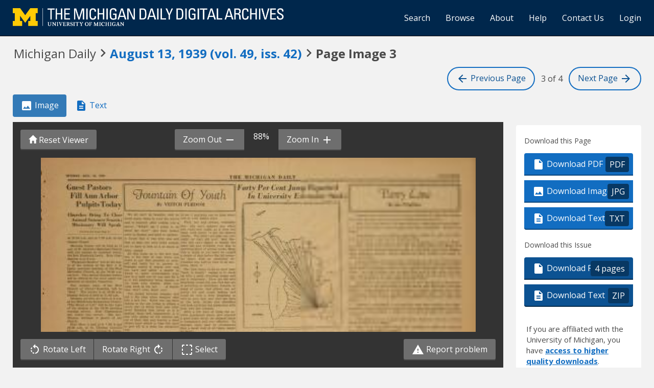

--- FILE ---
content_type: text/html; charset=utf-8
request_url: https://digital.bentley.umich.edu/midaily/mdp.39015071756600/203
body_size: 8294
content:
<!DOCTYPE html>
<html lang="en" class="no-js">
  <head>
    <meta charset="utf-8">
    <meta http-equiv="Content-Type" content="text/html; charset=utf-8">

    <!-- Mobile viewport optimization h5bp.com/ad -->
    <meta name="HandheldFriendly" content="True">
    <meta name="viewport" content="width=device-width,initial-scale=1.0">
    
    <!-- Internet Explorer use the highest version available -->
    <meta http-equiv="X-UA-Compatible" content="IE=edge">

    <!-- Mobile IE allows us to activate ClearType technology for smoothing fonts for easy reading -->
    <!--[if IEMobile]>
      <meta http-equiv="cleartype" content="on">
    <![endif]-->

    <title>Michigan Daily Digital Archives - August 13, 1939 (vol. 49, iss. 42) - Image 3</title>
    <link rel="shortcut icon" type="image/x-icon" href="/assets/favicon-9fac9103b4f16eaefc95669ef58f8a41c38000e52a27bf0ecf88143ff1521120.ico" />
    <link rel="stylesheet" media="all" href="/assets/application-5b33f134d92fd74010247d670f08f969c8f188ce55f3536601e6ef2368e876f4.css" />
    <script src="/assets/application-9e383269552f74c64f78d8cc17cf8dd500415c243348ad2e673a9a5079888d06.js"></script>

    <meta name="csrf-param" content="authenticity_token" />
<meta name="csrf-token" content="v3u9EMVSUFN+19uVi6GIsWanAfGb31q2CLki8yDPVNkf7AbrOIC0IDKwn2MirVzfLX5UhrHHmeWpVHaoIOf4Nw==" />
    
    
  <link rel="repository" href="https://quod.lib.umich.edu/cgi/i/image/api/" />
  <link rel="manifest" href="https://quod.lib.umich.edu/cgi/i/image/api/manifest/bhl_midaily:mdp.39015071756600-00000203:IMG00000203" />
  <meta property="og:site_name" content="Michigan Daily Digital Archives" />
<meta property="og:title" content="August 13, 1939 (vol. 49, iss. 42) - Image 3" />
<meta property="og:description" content="Image 3 of 4 from the August 13, 1939 (vol. 49, iss. 42) publication of Michigan Daily." />
<meta property="og:image" content="https://quod.lib.umich.edu/cgi/i/image/api/image/bhl_midaily:mdp.39015071756600-00000203:IMG00000203/full/400,/0/default.jpg" />
<meta property="og:url" content="https://digital.bentley.umich.edu/midaily/mdp.39015071756600/203" />
<meta name="twitter:card" content="summary_large_image" />
<meta name="twitter:url" content="https://digital.bentley.umich.edu/midaily/mdp.39015071756600/203" />
<meta name="twitter:site" content="@umichBentley" />



    <!-- Le HTML5 shim, for IE6-8 support of HTML5 elements -->
    <!--[if lt IE 9]>
      <script src="//html5shim.googlecode.com/svn/trunk/html5.js"></script>
    <![endif]-->

    <link href="https://fonts.googleapis.com/css?family=Open+Sans:400,700" rel="stylesheet">

    <script>(function(w,d,s,l,i){w[l]=w[l]||[];w[l].push({'gtm.start':
    new Date().getTime(),event:'gtm.js'});var f=d.getElementsByTagName(s)[0],
    j=d.createElement(s),dl=l!='dataLayer'?'&l='+l:'';j.async=true;j.src=
    'https://www.googletagmanager.com/gtm.js?id='+i+dl;f.parentNode.insertBefore(j,f);
    })(window,document,'script','dataLayer','GTM-WBJ7G26');</script>

  </head>
  <body class="blacklight-catalog blacklight-catalog-show" data-option="">

    
        <div id="header-navbar" class="navbar navbar-inverse navbar-static-top" role="navigation">
  <div class="container-fluid">
    <div class="navbar-header">
      <button type="button" class="navbar-toggle btn collapsed" data-toggle="collapse" data-target="#user-util-collapse">
        <span class="sr-only">Toggle navigation</span>
        <span class="icon-bar"></span>
        <span class="icon-bar"></span>
        <span class="icon-bar"></span>
      </button>
      <a class="navbar-brand" href="https://digital.bentley.umich.edu/midaily"><img alt="The Michigan Daily Digital Archives" height="35" style="margin-top: -8px" src="/assets/The-Michigan-Daily-Digital-Archive-Header-Graphic-f44a050e0c9f1665d01e509f2ae50ae8b959b4767e690b607f78a38dce8e3cc8.png" /></a>
      
  <ul id="skip">
    <li><a href="#image-viewer">Skip to image</a></li>
    <li><a href="#document">Skip to plain text</a></li>
    <li><a href="#page-options">Skip to download options</a></li>
</ul>


    </div>

    <div class="collapse navbar-collapse" id="user-util-collapse">
      <div class="navbar-right">
  <ul class="nav navbar-nav">
      <!-- <li></li> -->
    <li><a href="/midaily/search">Search</a></li>

    <li><a href="/midaily/browse">Browse</a></li>
    <li><a href="/midaily/donors">About</a></li>
    <li><a href="/midaily/how_to_search">Help</a></li>
    <li><a href="https://umich.qualtrics.com/jfe/form/SV_8qx7Ino9hw7LSQu?publication=midaily" referrerpolicy="unsafe-url">Contact Us</a></li>

        <li>
          <a href="/login_info">Login</a>
        </li>

  </ul>

<!-- Reinstated login/logout/registration links 13June2017 GML -->
<!--     -->
<!--     <ul class="nav navbar-nav">
 -->      
<!--       <li>
 -->        
<!--         <span></span>
 -->      <!-- </li> -->
      <!-- <li> -->
      <!-- </li> -->
      <!-- <li> -->
      <!-- </li> -->
      <!-- </ul> -->
  
</div>

    </div>
  </div>
</div>






  <div class="navigation-toolbar">
    <div class="container-fluid">
      <div class="row">
        <div class="col-md-12 col-sm-12 col-xs-12">
          <h1 class="page">
            <span>Michigan Daily</span>
            <span class="pre-issue-mark"><i class="icon_keyboard_arrow_right icon_16px" aria-hidden="true"></i></span>
            <a class="btn btn-link btn-issue-link" href="https://digital.bentley.umich.edu/search?f%5Bissue_identifier%5D%5B%5D=mdp.39015071756600-1939-08-13-1&amp;sort=issue_sequence+asc">
              <span>August 13, 1939<span class='hidden-xs'> (vol. 49, iss. 42)</span></span> 
            </a>
            <span class="pre-page-mark"><i class="icon_keyboard_arrow_right icon_16px" aria-hidden="true"></i></span>
            <span class="current-image-sequence">Page Image 3</span>
          </h1>          
        </div>
      </div>
      <div class="row">
        <div class="col-md-7 col-sm-7 col-xs-4 navigate-issue">
        </div>
        <div class="col-md-5 col-sm-5 col-xs-8 navigate-pages">
          <a class="btn btn-page-navigation" href="/midaily/mdp.39015071756600/202"><i class="icon_arrow_back icon_16px" aria-hidden="true"></i> <span class="hidden-xs hidden-sm"> Previous<span class="hidden-sm"> Page</span></span></a>
          <span class="current-page-number"><span class="sr-only">Image </span>3 of 4</span>
          <a class="btn btn-page-navigation" href="/midaily/mdp.39015071756600/204"><span class="hidden-xs hidden-sm">Next <span class="hidden-sm">Page </span></span> <i class="icon_arrow_forward icon_16px" aria-hidden="true"></i></a>
        </div>
      </div>
    </div>
  </div>


    <div id="ajax-modal" class="modal fade" tabindex="-1" role="dialog" aria-hidden="true">
  <div class="modal-dialog" role="document">
    <div class="modal-content">
    </div>
  </div>
</div>

          





<div class="grid-wrapper">
  <div class="grid-container">

      <div class="grid-image">

        <ul class="nav nav-pills" role="tablist" style="margin-bottom: 10px">
          <li role="presentation" class="active"><a href="#page-image" aria-controls="page-image" role="tab"><i class="icon_image_file icon_16px" aria-hidden="true"></i> Image</a></li>
          <li role="presentation"><a href="#page-text" aria-controls="page-text" role="tab"><i class="icon_text_file icon_16px" aria-hidden="true"></i> Text</a></li>
          <li role="presentation" class="hidden-lg hidden-md hidden-sm"><a href="#page-options" aria-controls="page-options" role="tab"><i class="glyphicon glyphicon-cog"></i> Page Options</a></li>
        </ul>

        <div role="tabpanel" id="page-image">
          <div id="image-viewer-wrap">

            <div class="image-viewer-toolbar image-viewer-toolbar-top option-3">

  <div class="btn-group" role="group" style="position: absolute; left: 15px; top: 15px; z-index: 5000">
    <button class="btn btn-action action-reset-viewer"><i class="glyphicon glyphicon-home"></i><span class="hidden-xs hidden-sm"> Reset Viewer</span></button>
  </div>

  <div class="container-fluid" style="padding: 0; padding-left: 4px; padding-right: 4px">
    <div class="row default-toolbar">
      <div class="col-md-12 col-sm-12 col-xs-12" style="white-space: nowrap; text-align: center">
        <div class="btn-group" role="group" aria-label="zoom controls" style="white-space: nowrap">
          <button id="action-zoom-out" class="btn btn-action action-zoom-out"><span class="hidden-xs hidden-sm">Zoom Out </span> <i class="icon_remove icon_16px" aria-hidden="true"></i></button>
          <span class="span-zoom-status">100%</span>
          <button id="action-zoom-in" class="btn btn-action action-zoom-in"><span class="hidden-xs hidden-sm"> Zoom In </span> <i class="icon_add icon_16px" aria-hidden="true"></i></button>
        </div>
      </div>
    </div>
    <div class="row selection-toolbar hidden">
      <div class="col-md-12 col-sm-12 col-xs-12" style="white-space: nowrap; text-align: center">
        <div class="btn-group" role="group" arial-label="selection controls" style="white-space: nowrap">
          <button id="action-selection-zoom-in" class="btn btn-action action-zoom-in invisible"><span class="hidden-xs">Zoom In</span> <i class="icon_add icon_16px" aria-hidden="true"></i></button>
          <button id="action-selection-download" class="btn btn-action invisible"><i class="icon_image_file icon_16px" aria-hidden="true"></i><span class="hidden-xs"> Download</span></button>
          <button id="action-selection-cancel" class="btn btn-primary" style="margin-left: 10px">Cancel</button>
        </div>
      </div>
    </div>
  </div>
</div>

            <div id="image-viewer" data-words="[]" data-identifier="bhl_midaily:mdp.39015071756600-00000203:IMG00000203" data-height="8849" data-width="6868" data-highlighting="true">
              <img id="image-viewer-preview" style="position: absolute; display: block; margin-left: auto; margin-right: auto; height: 100%; width: 90%; left: 50%; transform: translateX(-50%)" src="https://quod.lib.umich.edu/cgi/i/image/api/tile/bhl_midaily:mdp.39015071756600-00000203:IMG00000203/full/,200/0/default.jpg" onLoad="$(this).data('ack', 'syn')" />
            </div>

            <div class="image-viewer-toolbar image-viewer-toolbar-bottom option-3">
  <div class="container-fluid">
    <div class="row default-toolbar">

      <div class="col-md-6 col-sm-6 col-xs-12" style="white-space: nowrap">

        <div class="btn-group" role="group" aria-label="image controls">
          <button class="btn btn-action action-rotate-left"><i class="icon_rotate_left icon_16px" aria-hidden="true"></i> <span class="hidden-xs hidden-sm">Rotate Left </span></button>
          <button class="btn btn-action action-rotate-right"><span class="hidden-xs hidden-sm">Rotate Right </span><i class="icon_rotate_right icon_16px" aria-hidden="true"></i></button>
          <button class="btn btn-action action-toggle-mode"><i class="icon_selection icon_16px" aria-hidden="true"></i> <span class="sr-only">Toggle </span>Select</button>
        </div>

      </div>

      <div class="col-md-6 col-sm-6 col-xs-12" style="text-align: right">
        <a href="https://umich.qualtrics.com/jfe/form/SV_8qx7Ino9hw7LSQu?publication=midaily&type=5" class="btn btn-action action-report-problem" style="color: #fff" referrerpolicy="unsafe-url"><i class="icon_warning icon_16px" aria-hidden="true"></i> Report problem</a>
      </div>

    </div>

    <div class="row selection-toolbar hidden">
      <div class="col-md-12 col-sm-12 col-xs-12" style="white-space: nowrap; text-align: center">
        <span>Click <em>there</em> to draw a selection rectangle</span>
      </div>
    </div>

  </div>
</div>

            <p class="sr-only">Scanned image of the page. Keyboard directions: use <tt>+</tt> to zoom in, <tt>-</tt> to zoom out, <em>arrow keys</em> to pan inside the viewer.</p>
          </div>
        </div>
      </div>

      <div class="grid-sidebar">
            <div class="page-options" id="page-options">
      <h2 class="sr-only">Page Options</h2>

      <ul class="nav nav-pills hidden-lg hidden-md hidden-sm" role="tablist" style="margin-bottom: 20px">
        <li role="presentation"><a href="#page-image" aria-controls="page-image" role="tab"><i class="icon_image_file icon_16px" aria-hidden="true"></i> Image</a></li>
        <li role="presentation"><a href="#page-text" aria-controls="page-text" role="tab"><i class="icon_text_file icon_16px" aria-hidden="true"></i> Text</a></li>
        <li role="presentation" class="active"><a href="#page-options" aria-controls="page-options" role="tab"><i class="glyphicon glyphicon-cog"></i> Page Options</a></li>
      </ul>

      <div class="panel panel-actions-page">
        <div class="panel-heading">
          <h3>Download this Page</h3>
        </div>
        <div class="panel-body">
          <div class="btn-group-vertical action-group" role="group">
            <a class="btn btn-default btn-action" data-track="true" href="https://quod.lib.umich.edu/cgi/i/image/pdf-idx?cc=bhl_midaily&amp;rgn1=ic_id&amp;q1=mdp.39015071756600-00000203&amp;sort=sortable_page_identifier&amp;attachment=1"><i class="icon_pdf icon_16px" aria-hidden="true"></i> Download PDF <span class="extension">PDF</span></a>
            <a class="btn btn-default btn-action" data-track="true" download="mdp.39015071756600-00000203.jpg" href="https://quod.lib.umich.edu/cgi/i/image/api/image/bhl_midaily:mdp.39015071756600-00000203:IMG00000203/full/full/0/default.jpg?attachment=1"><i class="icon_image_file icon_16px" aria-hidden="true"></i> Download Image <span class="extension">JPG</span></a></li>
            <a class="btn btn-default btn-action" data-track="true" href="/midaily/mdp.39015071756600/203/download_text"><i class="icon_text_file icon_16px" aria-hidden="true"></i> Download Text <span class="extension">TXT</span></a></li>
          </div>
        </div>
      </div>

      <div class="panel panel-actions-issue">
        <div class="panel-heading">
          <h3>Download this Issue</h3>
        </div>
        <div class="panel-body">
          <div class="btn-group-vertical action-group" role="group">
            <a class="btn btn-default btn-action action-download-pdf" data-track="true" href="https://quod.lib.umich.edu/cgi/i/image/request-pdf-idx?cc=bhl_midaily&amp;rgn1=issue_identifier&amp;q1=mdp.39015071756600-1939-08-13-1&amp;sort=sortable_page_identifier&amp;attachment=1"><i class="icon_pdf icon_16px" aria-hidden="true"></i> Download PDF <span class="extension">4 pages</span></a>
            <a class="btn btn-default btn-action" data-track="true" href="/midaily/mdp.39015071756600/203/download_issue_text"><i class="icon_text_file icon_16px" aria-hidden="true"></i> Download Text <span class="extension">ZIP</span></a>
          </div>
        </div>
                <div class="panel-login-options">
            <p>
                If you are affiliated with the University of Michigan, you have <a href="/login_info">access 
                to higher quality downloads</a>.
            </p>
        </div>

      </div>

      <div class="panel panel-actions-share">
        <div class="panel-heading sr-only">
          <h3>Share</h3>
        </div>
        <div class="panel-body">
          <form>
            <div class="form-group">
              <label for="permalink">Permalink for this page</label>
              <input type="text" class="form-control" id="permalink" value="https://digital.bentley.umich.edu/midaily/mdp.39015071756600/203" readonly="readonly" onclick="this.select()" />
            </div>
            <button class="btn btn-action action-copy-permalink">Copy Link</button>
          </form>
        </div>
      </div>

      <div class="panel panel-actions-contact">
        <div class="panel-heading sr-only">
          <h3>Something wrong?</h3>
        </div>
        <div class="panel-body">
          <p>Something wrong with this page?
            <a href="https://umich.qualtrics.com/jfe/form/SV_8qx7Ino9hw7LSQu?publication=midaily&type=3" referrerpolicy="unsafe-url">Report problem</a>.
          </p>
        </div>
      </div>

            <div class="panel panel-actions-rights">
        <div class="panel-heading">
          <h3>Rights / Permissions</h3>
        </div>
        <div class="panel-body">
          <p>This collection, digitized in collaboration with the Michigan Daily and the Board for Student Publications, contains materials that are protected by copyright law. Access to these materials is provided for non-profit educational and research purposes. If you use an item from this collection, it is your responsibility to consider the work's copyright status and obtain any required permission.
            <button class="btn btn-link btn-sm" id="action-rights-read-more">(More details...)</button>
          </p>
          <p class="see-more" role="alert">To obtain permission to use the Michigan Daily's copyrighted material, please contact <a target="_blank" href="https://www.michigandaily.com/about">the Michigan Daily (https://www.michigandaily.com/about)</a>.
          </p>
          <p class="see-more" role="alert">
            If you have non-permissions questions about the collection, please use the <a href="https://umich.qualtrics.com/jfe/form/SV_8qx7Ino9hw7LSQu?publication=midaily&type=3" referrerpolicy="unsafe-url">contact form</a>. If you have concerns about the inclusion of an item in this collection, please contact <a href="mailto:LibraryIT-info@umich.edu">LibraryIT-info@umich.edu</a>.
          </p>
          <p class="see-more">
            <button class="btn btn-link btn-sm" id="action-rights-read-less">(Fewer details)</button>
          </p>
        </div>
      </div>


    </div>

      </div>

      <div class="grid-plaintext">
        <div>

          <ul class="nav nav-pills" role="tablist" style="margin-bottom: 10px">
            <li role="presentation"><a href="#page-image" aria-controls="page-image" role="tab"><i class="icon_image_file icon_16px" aria-hidden="true"></i> Image</a></li>
            <li role="presentation" class="active"><a href="#page-text" aria-controls="page-text" role="tab"><i class="icon_text_file icon_16px" aria-hidden="true"></i> Text</a></li>
            <li role="presentation" class="hidden-lg hidden-md hidden-sm"><a href="#page-options" aria-controls="page-options" role="tab"><i class="glyphicon glyphicon-cog"></i> Page Options</a></li>
          </ul>

          <div role="tabpanel" id="page-text">
            <div id="document" class="document " itemscope  itemtype="http://schema.org/Thing" style="background: white; padding: 20px">
              <div id="doc_mdp-39015071756600-00000203">
                <h3>
    August 13, 1939<span class='hidden-xs'> (vol. 49, iss. 42)</span>
    - 
     Image 3
</h3>
<dl class="dl-horizontal">
    <dt>Resource type:</dt>
    <dd>Text</dd>
    <dt>Publication:</dt>
    <dd>Michigan Daily, 1939-08-13</dd>
    <!-- <dt>Division:</dt>
    <dd>Bentley Historical Library</dd> -->
</dl>
<hr />
<div class="alert-plaintext-disclaimer">
  <i class="icon_info_outline icon_16px" aria-hidden="true"></i> <strong>Disclaimer: </strong> Computer generated plain text may have errors. <a href="/midaily/using_page_viewer#ocr-and-plain-text">Read more about this.</a>
</div>
<article>
  <p><br />
0ifountainO Youth<br />
By VEITCH PURDOM<br />
We all can&#39;t be beauties, and no to see if anything can be done about<br />
doubt many times in your life you&#39;ve you in your baked state.<br />
said to yourself, after looking into a First, last and always, remember<br />
mirror, &quot;WHAT am I going to do this: you can&#39;t achieve any effect<br />
about my face?&quot; and then looked you want over night, as it were but<br />
must work slowly to get the desired<br />
away in despair and tried to careless- results. You didn&#39;t get your tan over<br />
ly forget that it was your pan and night (or day) did you? And like-<br />
that at least you were lucky enough wise you can&#39;t expect to banish the<br />
not to have to look at it as much as same tan and revitalize your skin in<br />
other people. anything short of several weeks. Keep.<br />
All this leads up to the fact that this in mind, so you won&#39;t be caught<br />
this is the time of year when you a couple of days before the fall semes-<br />
th isp thetof yeartwen your- ter starts with an absolutely de-<br />
ought to put that question to you-<br />
self and really try to answer it. vitalized skin and no time to do any-<br />
Summer school is nearly over and thing about it.<br />
you have just&#39; about a month in The first thing to do to start your<br />
which to really revolutionize your &quot;back to beauty&quot; regime is to stock<br />
face in a mild sort of way and fix it up with a good cleansing cream and<br />
so it will absolutely bring squeals of use it religiously. Then get the best!<br />
joy from your friends when you &#39;bleaching cream you can find and use<br />
come back in the fall . . . or maybe it according to directions, keeping in<br />
they won&#39;t even know you! mind of course that elbows can get<br />
The period between summer and pretty red and rough looking and<br />
fall is the time when womens&#39; skin could do with a little bleaching as<br />
falhits th ti whEeny woens&#39; skin well as your face, and that tan lines<br />
hits a new low. Every one has been at the neck, throat and shoulders<br />
baking in the sun trying to obtain a will look anything but glamorous with<br />
lovely sort of devils food cake color<br />
never thinking that lovely as it is your new fall formals.<br />
After a few days of using the ar-<br />
making them look temporarily, it is ticles mentioned above, give yourself<br />
also slyly taking all the natural oils a good home facial. An oatmeal mask<br />
out of their skin and leaving a dead is inexpensive and very effective. (In<br />
lifeless layer which in time will start exe se a y efrecomen<br />
to peel off in a none too attractive exrm ae, may we recommend<br />
toy pthat a mask used at all times, might<br />
be best!)<br />
Besides playing havoc with your Last but not least comes your<br />
skin itself, this whole idea of getting make-up. Choose a good powder base<br />
a luscious tan brings up another and be very careful that the powder<br />
problem. Tan may be just the most you use is just the shade for you.<br />
stylish thing with summer clothes Make tests if necessary, but be sure<br />
and beach and play outfits but in that you have the ideal one. Your<br />
the fall-well, in the fall it doesn&#39;t rouge, lipstick, and eye make-up<br />
look glamorous, golden brown and should all blend in well together and<br />
glowing with the fall colors and remember that the colors you used<br />
styles. It takes on, to put it mildly, this summer will NOT go with fall<br />
a dull, tattle-tale grey color, which clothes or your skin, which we are<br />
does not achieve exactly what one sure is completely revitalized by this<br />
could call an attractive effect, time.<br />
Seeing that the summer is nearly In conclusion may we add that<br />
gone and all this advice about the plenty of sleep. well balanced meals<br />
trouble a nice tan is going to cause and a little less high life will do lots<br />
you in the fall is rather useless since for your skin. Also, don&#39;t forget that.<br />
you&#39;ve no doubt completely baked good old fashioned soap and water<br />
yourself already . .. we must set out can do you worlds of good.<br />
<br />
Danzig Nazi Blasts Poland<br />
<br />
r<br />
we<br />
Su<br />
co<br />
te<br />
th<br />
ne<br />
m<br />
co.<br />
ro<br />
col<br />
Mi<br />
se<br />
Si<br />
go<br />
an<br />
gr<br />
gi<br />
wi<br />
in<br />
to:<br />
tic<br />
ke<br />
m<br />
ar<br />
39<br />
A<br />
wi<br />
w<br />
fo:<br />
th<br />
of<br />
fo:<br />
te<br />
de<br />
th<br />
er<br />
in<br />
th<br />
ac<br />
di<br />
an<br />
toi<br />
le<br />
su<br />
c<br />
m<br />
m<br />
cli<br />
so:<br />
n<br />
la<br />
<br />
Se<br />
ce:<br />
ye<br />
alt<br />
mE<br />
<br />
orty Per Cent Jump Reported<br />
In University Extension Study<br />
<br />
la<br />
So<br />
sti<br />
d<br />
he<br />
B<br />
M<br />
Sl<br />
in<br />
h<br />
c<br />
Al<br />
C<br />
U<br />
uP<br />
tc<br />
e<br />
t<br />
bg<br />
.e IL<br />
&#39;0]<br />
1<br />
eL<br />
t<br />
.d<br />
in<br />
it<br />
s-<br />
&#39;-<br />
,<br />
t,<br />
le,<br />
S<br />
id<br />
ld<br />
n<br />
e-<br />
d.<br />
<br />
he<br />
1-<br />
of<br />
<br />
In a 45-minute blast against Poland, Albert Forster, Nazi district<br />
leader, is shown in this radio photo from Berlin as he spoke before a<br />
Danzig audience. He gave no specific assurances of Hitler&#39;s plans for<br />
the Free City.<br />
<br />
at the<br />
ALLENEL<br />
<br />
DELICIOUS, fresh sea foods are<br />
included on the ALLENEL<br />
menu every day. We specialize<br />
in giving you only the finest,<br />
freshest quality always. Have<br />
Sunday dinner at the ALLENEL<br />
today.<br />
<br />
SEA FOOD DINNERS<br />
<br />
Lobster . .<br />
<br />
. . $1.00<br />
<br />
Soft Shelled Crabs . . 75c<br />
<br />
r--- To nr<br />
<br />
&#39;7S<br />
<br />
. Frod Leass....... / Lc<br />
<br />
:.Am- ..- 0 1 A 1 A. - - w -ft - - - sst<br />
<br />
</p>
</article>
              </div>
            </div>
          </div>
        </div>
      </div>

    </div>

  </div>
</div>

<script>
$().ready(function() {
  $(".action-copy-permalink").on('click', function(e) {
    e.preventDefault();
    $("#permalink").select();
    document.execCommand('copy');
  });
  $("#action-rights-read-more").on('click', function(e) {
    e.preventDefault();
    var $div = $(this).parents("div");
    $div.find(".see-more").addClass("reading");
    $(this).hide();
    var y = window.scrollY;
    $("#action-rights-read-less").get(0).scrollIntoView();
    window.scrollTo(window.scrollX, y);
  });
  $("#action-rights-read-less").on('click', function(e) {
    e.preventDefault();
    var $div = $(this).parents("div");
    $div.find(".see-more").removeClass("reading");
    $("#action-rights-read-more").show();
  });

});
</script>
<a id="back-to-top" href="#" class="btn btn-primary btn-lg back-to-top" 
  role="button" title="Back to Top" data-toggle="tooltip" data-placement="top">
  <i class="icon_keyboard_arrow_up icon_16px" aria-hidden="true"></i> <span class="back-to-top-text">Back to Top</span>
</a> 



    <footer class="navbar navbar-inverse">
    <div class="container-fluid">
        <ul class="nav navbar-nav">
            <li class="footer-link-help"><a href="/midaily/how_to_search">Help</a></li>
            <li class="footer-link-home"><a href="/midaily">Home</a></li>
        </ul>
    </div>
</footer>
<div class="container-fluid">
    <div class="col-md-12">
        <p>
            <span>&copy; 2025 <a href="http://www.regents.umich.edu">Regents of the University of Michigan</a></span>
        </p>
    </div>
</div>


  </body>
</html>
